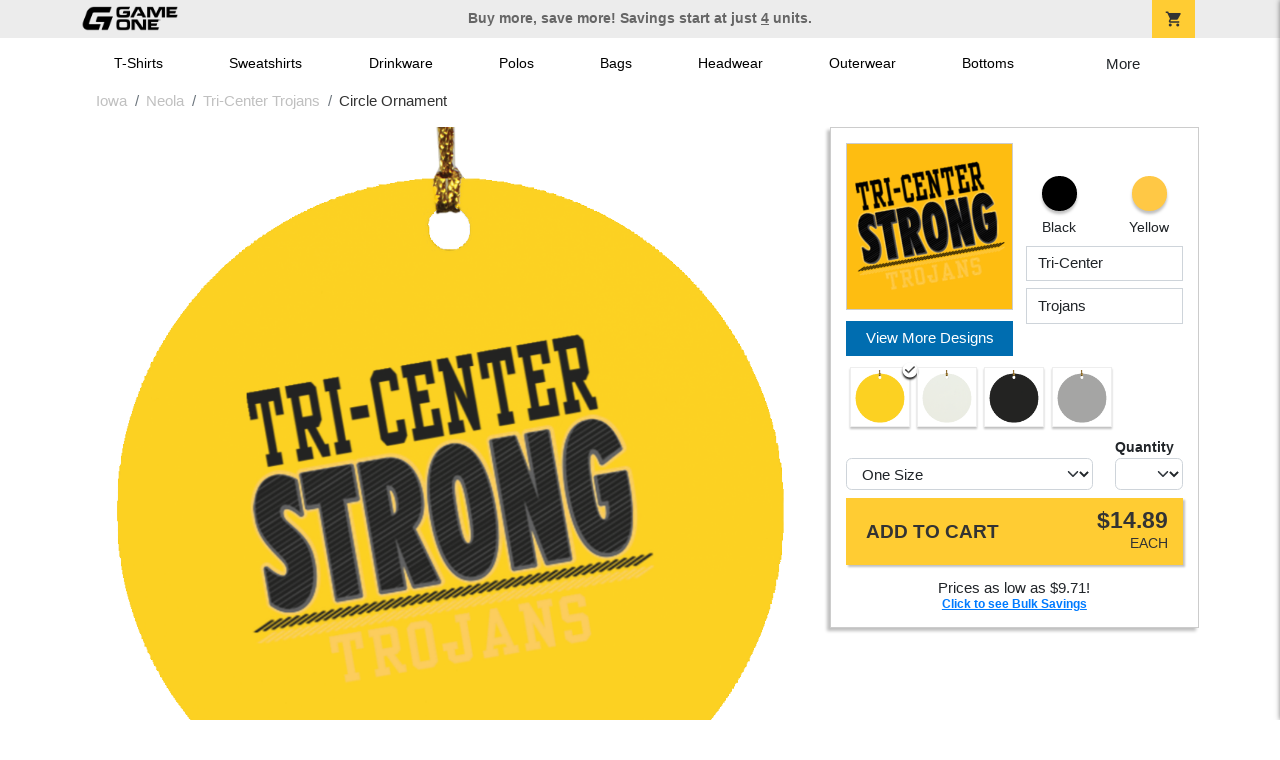

--- FILE ---
content_type: text/html; charset=utf-8
request_url: https://shop.game-one.com/iowa/neola/tri-center-trojans/product-1154?color_id=12118&top=Tri-Center&bottom=Trojans&design_id=76145
body_size: 10826
content:
<!DOCTYPE html>
<html prefix="og: http://ogp.me/ns#">

    
<head xmlns="http://www.w3.org/1999/xhtml">
	<meta charset="utf-8">
	<meta http-equiv="X-UA-Compatible" content="IE=edge">
	<meta name="viewport" content="width=device-width, initial-scale=1, maximum-scale=1, user-scalable=no" />
	<meta name="description" content="The Official Store for Game One!" />
	<meta property="og:title" content="Tri-Center Trojans Circle Ornament - Game One" />
    <meta property="og:type" content="website" />
    
	    <meta property="og:url" content="https://shop.game-one.com/iowa/neola/tri-center-trojans/product-1154" /> 
    <meta property="og:description" />
    
        <meta property="og:image" content="https://content.bespokelabs.co/DynamicImageHandler.ashx?pid=1154&ndz=1&tt=Tri-Center&bt=Trojans&yt=2026&did=76145&cp1=000000&cp2=FFC845&pset=4" />
        <meta property="og:image:width" content="385" />
        <meta property="og:image:height" content="385" />
    
         <meta name="msvalidate.01" content="E88417EF3813845F4913ECDD1A80DD8F" /> 
    <title>Tri-Center Trojans Circle Ornament - Game One</title>
   
         <link href="//content.bespokelabs.co/images/theme/Shared/cssv2/prod/common/toppage-bs5.css?v=011426" rel="stylesheet" />
			<link rel="canonical" href="https://shop.game-one.com/iowa/neola/tri-center-trojans/product-1154" />
  <!-- favicos -->
   
    <link rel="apple-touch-icon" sizes="180x180" href="//content.bespokelabs.co/images/theme/GameOne/favicos/apple-touch-icon.png">
<link rel="icon" type="image/png" sizes="32x32" href="//content.bespokelabs.co/images/theme/GameOne/favicos/favicon-32x32.png">
<link rel="icon" type="image/png" sizes="16x16" href="//content.bespokelabs.co/images/theme/GameOne/favicos/favicon-16x16.png">
<link rel="manifest" href="//content.bespokelabs.co/images/theme/GameOne/favicos/site.webmanifest">
<link rel="mask-icon" href="//content.bespokelabs.co/images/theme/GameOne/favicos/safari-pinned-tab.svg" color="#5bbad5">
<link rel="shortcut icon" href="//content.bespokelabs.co/images/theme/GameOne/favicos/favicon.ico">
<meta name="msapplication-TileColor" content="#ffffff">
<meta name="msapplication-config" content="//content.bespokelabs.co/images/theme/GameOne/favico//browserconfig.xml">
<meta name="theme-color" content="#ffffff">

    
    <script type="text/javascript">
        if (!Bespoke) var Bespoke = { }; 
        Bespoke.Designer = {}
        Bespoke.DesignerVariables = {
  "User": {
    "SessionId": "1uouqpl2fkslzoaiiilw3zp5",
    "CategoryId": "622a67658603ae4f44ae3754-622a6d8f8603ae4f44ae7829-622a6d8f8603ae4f44ae782a"
  },
  "Product": {
    "Name": "Circle Ornament",
    "ProductId": 1154,
    "FeaturedId": null,
    "ColorId": 0,
    "PrintColors": [
      {
        "Id": "696acaba9a04232bfe9ea0c8",
        "Name": "Yellow",
        "Hex": "#FFC845",
        "InStock": false,
        "Locked": false
      },
      {
        "Id": "61cc8e202c63a0f58fd58f34",
        "Name": "White",
        "Hex": "#EEEEEE",
        "InStock": false,
        "Locked": false
      },
      {
        "Id": "61cc8e202c63a0f58fd58f3e",
        "Name": "Pink",
        "Hex": "#FFC0CB",
        "InStock": false,
        "Locked": false
      },
      {
        "Id": "61cc8e212c63a0f58fd58f53",
        "Name": "Light Gray",
        "Hex": "#CED6D2",
        "InStock": false,
        "Locked": false
      },
      {
        "Id": "61cc8e212c63a0f58fd58f55",
        "Name": "Tan",
        "Hex": "#C8AE86",
        "InStock": false,
        "Locked": false
      },
      {
        "Id": "61cc8e212c63a0f58fd58f48",
        "Name": "Orange",
        "Hex": "#F47421",
        "InStock": false,
        "Locked": false
      },
      {
        "Id": "61cc8e202c63a0f58fd58f38",
        "Name": "Athletic Gold",
        "Hex": "#FEBD11",
        "InStock": false,
        "Locked": false
      },
      {
        "Id": "61cc8e212c63a0f58fd58f4f",
        "Name": "Columbia Blue",
        "Hex": "#2B80E0",
        "InStock": false,
        "Locked": false
      },
      {
        "Id": "61cc8e202c63a0f58fd58f42",
        "Name": "Dark Gray",
        "Hex": "#808285",
        "InStock": false,
        "Locked": false
      },
      {
        "Id": "61cc8e212c63a0f58fd58f58",
        "Name": "Yellow",
        "Hex": "#FFF200",
        "InStock": false,
        "Locked": false
      },
      {
        "Id": "61cc8e212c63a0f58fd58f56",
        "Name": "Teal",
        "Hex": "#05EBC9",
        "InStock": false,
        "Locked": false
      },
      {
        "Id": "61cc8e212c63a0f58fd58f57",
        "Name": "Turquoise",
        "Hex": "#09DDE8",
        "InStock": false,
        "Locked": false
      },
      {
        "Id": "61cc8e212c63a0f58fd58f4d",
        "Name": "Burnt Orange",
        "Hex": "#E75C01",
        "InStock": false,
        "Locked": false
      },
      {
        "Id": "61cc8e212c63a0f58fd58f4a",
        "Name": "Cardinal Red",
        "Hex": "#C41E3A",
        "InStock": false,
        "Locked": false
      },
      {
        "Id": "61cc8e212c63a0f58fd58f44",
        "Name": "Old Gold",
        "Hex": "#C29A1B",
        "InStock": false,
        "Locked": false
      },
      {
        "Id": "61cc8e202c63a0f58fd58f30",
        "Name": "Red",
        "Hex": "#DE001C",
        "InStock": false,
        "Locked": false
      },
      {
        "Id": "61cc8e212c63a0f58fd58f51",
        "Name": "Kelly",
        "Hex": "#05B25A",
        "InStock": false,
        "Locked": false
      },
      {
        "Id": "61cc8e202c63a0f58fd58f3a",
        "Name": "Royal",
        "Hex": "#003FAD",
        "InStock": false,
        "Locked": false
      },
      {
        "Id": "61cc8e202c63a0f58fd58f40",
        "Name": "Purple",
        "Hex": "#5A2E77",
        "InStock": false,
        "Locked": false
      },
      {
        "Id": "61cc8e212c63a0f58fd58f4c",
        "Name": "Brown",
        "Hex": "#693A20",
        "InStock": false,
        "Locked": false
      },
      {
        "Id": "61cc8e212c63a0f58fd58f46",
        "Name": "Maroon",
        "Hex": "#690505",
        "InStock": false,
        "Locked": false
      },
      {
        "Id": "61cc8e202c63a0f58fd58f3c",
        "Name": "Forest",
        "Hex": "#0D4C2E",
        "InStock": false,
        "Locked": false
      },
      {
        "Id": "61cc8e202c63a0f58fd58f32",
        "Name": "Navy",
        "Hex": "#181C33",
        "InStock": false,
        "Locked": false
      },
      {
        "Id": "61cc8e202c63a0f58fd58f36",
        "Name": "Black",
        "Hex": "#000000",
        "InStock": false,
        "Locked": false
      }
    ],
    "Sizes": [
      {
        "Sku": 54890,
        "Name": "",
        "Abbrev": "One Size",
        "Price": 14.89
      }
    ],
    "Colors": [
      {
        "Id": "12108",
        "Name": "Athletic Gold",
        "Hex": "#FEBD11",
        "Image": "//content.bespokelabs.co/images/colorselection/gold.jpg",
        "InStock": true,
        "Locked": false,
        "Images": [
          {
            "LocationId": 1,
            "Type": "dynamic",
            "Url": "{di}?width={w}&height={h}&did={did}&logo={logo}&pid=1154&cid=12108&view=1&ndz=1"
          }
        ]
      },
      {
        "Id": "12087",
        "Name": "White",
        "Hex": "#EEEEEE",
        "Image": "//content.bespokelabs.co/images/colorselection/white.jpg",
        "InStock": true,
        "Locked": false,
        "Images": [
          {
            "LocationId": 1,
            "Type": "dynamic",
            "Url": "{di}?width={w}&height={h}&did={did}&logo={logo}&pid=1154&cid=12087&view=1&ndz=1"
          }
        ]
      },
      {
        "Id": "12109",
        "Name": "Black",
        "Hex": "#000000",
        "Image": "//content.bespokelabs.co/images/colorselection/black.jpg",
        "InStock": true,
        "Locked": false,
        "Images": [
          {
            "LocationId": 1,
            "Type": "dynamic",
            "Url": "{di}?width={w}&height={h}&did={did}&logo={logo}&pid=1154&cid=12109&view=1&ndz=1"
          }
        ]
      },
      {
        "Id": "12114",
        "Name": "Gray",
        "Hex": "#808285",
        "Image": "//content.bespokelabs.co/images/colorselection/gray.jpg",
        "InStock": true,
        "Locked": false,
        "Images": [
          {
            "LocationId": 1,
            "Type": "dynamic",
            "Url": "{di}?width={w}&height={h}&did={did}&logo={logo}&pid=1154&cid=12114&view=1&ndz=1"
          }
        ]
      }
    ],
    "PrintLocations": [
      {
        "Id": 1,
        "Name": "Front",
        "Image": "//content.bespokelabs.co/DynamicImageHandler.ashx?view=1&pid=1154&cid={productColor}&did={designId}&tt={tt}&bt={bt}&highres=1&ndz=1&cp1={designColor1}&cp2={designColor2}&yt={year}&pset={preset}&tn={name}&tm={number}",
        "DesignColor1": {
          "Id": "61cc8e202c63a0f58fd58f36",
          "Name": "Black",
          "Hex": "#000000",
          "InStock": false,
          "Locked": false
        },
        "DesignColor2": {
          "Id": "696acaba9a04232bfe9ea0c8",
          "Name": "Yellow",
          "Hex": "#FFC845",
          "InStock": false,
          "Locked": false
        },
        "Presets": [
          {
            "Id": 4,
            "Name": "Default"
          }
        ]
      }
    ],
    "Filters": [
      "category/home-office",
      "style/seasonal",
      "location/front"
    ],
    "QuantityDiscounts": [
      {
        "Low": 1,
        "High": 3,
        "Discount": 0.0,
        "PricePer": 14.89
      },
      {
        "Low": 4,
        "High": 9,
        "Discount": 0.08,
        "PricePer": 13.85
      },
      {
        "Low": 10,
        "High": 23,
        "Discount": 0.15,
        "PricePer": 12.95
      },
      {
        "Low": 24,
        "High": 47,
        "Discount": 0.25,
        "PricePer": 11.65
      },
      {
        "Low": 48,
        "High": 71,
        "Discount": 0.3,
        "PricePer": 11.00
      },
      {
        "Low": 72,
        "High": 143,
        "Discount": 0.35,
        "PricePer": 10.36
      },
      {
        "Low": 144,
        "High": 2147483647,
        "Discount": 0.4,
        "PricePer": 9.71
      }
    ],
    "Pricing": {
      "Base": 14.89,
      "Addon": 6.95
    },
    "SizeChart": "//content.bespokelabs.co/images/sizecharts/trimmed/"
  },
  "Design": {
    "Id": 76145,
    "Name": null,
    "Logo": null,
    "Colors": 2,
    "Filters": [
      "location/front",
      "decoration/digital"
    ],
    "TextElements": [
      {
        "Description": "Top Text",
        "Field": "Top",
        "MaxCharacters": 0,
        "Editable": true
      },
      {
        "Description": "Bottom Text",
        "Field": "Bottom",
        "MaxCharacters": 0,
        "Editable": true
      }
    ]
  },
  "BackDesign": {
    "Id": 0,
    "Name": null,
    "Logo": null,
    "Colors": 0,
    "Filters": [],
    "TextElements": []
  },
  "ShopId": null,
  "Text": [
    {
      "Key": "Top",
      "Value": "Tri-Center"
    },
    {
      "Key": "Bottom",
      "Value": "Trojans"
    },
    {
      "Key": "Abbr",
      "Value": " "
    }
  ],
  "Collections": {
    "front": [
      {
        "label": "Best Selling",
        "url": "/api/designs?Categories=622a67658603ae4f44ae3754,622a6d8f8603ae4f44ae7829,622a6d8f8603ae4f44ae782a&Filters=location/front",
        "active": false
      },
      {
        "label": "Templates",
        "url": "/api/designs?Categories=622a67658603ae4f44ae3754,622a6d8f8603ae4f44ae7829,622a6d8f8603ae4f44ae782a&Designs=designs/generic&Filters=location/front",
        "active": false
      },
      {
        "label": "Band",
        "url": "/api/designs?Categories=622a67658603ae4f44ae3754,622a6d8f8603ae4f44ae7829,622a6d8f8603ae4f44ae782a&Designs=activity/band&Filters=location/front",
        "active": false
      },
      {
        "label": "Baseball",
        "url": "/api/designs?Categories=622a67658603ae4f44ae3754,622a6d8f8603ae4f44ae7829,622a6d8f8603ae4f44ae782a&Designs=activity/baseball&Filters=location/front",
        "active": false
      },
      {
        "label": "Basketball",
        "url": "/api/designs?Categories=622a67658603ae4f44ae3754,622a6d8f8603ae4f44ae7829,622a6d8f8603ae4f44ae782a&Designs=activity/basketball&Filters=location/front",
        "active": false
      },
      {
        "label": "Cheerleading",
        "url": "/api/designs?Categories=622a67658603ae4f44ae3754,622a6d8f8603ae4f44ae7829,622a6d8f8603ae4f44ae782a&Designs=activity/cheerleading&Filters=location/front",
        "active": false
      },
      {
        "label": "Cross Country",
        "url": "/api/designs?Categories=622a67658603ae4f44ae3754,622a6d8f8603ae4f44ae7829,622a6d8f8603ae4f44ae782a&Designs=activity/cross-country&Filters=location/front",
        "active": false
      },
      {
        "label": "Football",
        "url": "/api/designs?Categories=622a67658603ae4f44ae3754,622a6d8f8603ae4f44ae7829,622a6d8f8603ae4f44ae782a&Designs=activity/football&Filters=location/front",
        "active": false
      },
      {
        "label": "Golf",
        "url": "/api/designs?Categories=622a67658603ae4f44ae3754,622a6d8f8603ae4f44ae7829,622a6d8f8603ae4f44ae782a&Designs=activity/golf&Filters=location/front",
        "active": false
      },
      {
        "label": "Lacrosse",
        "url": "/api/designs?Categories=622a67658603ae4f44ae3754,622a6d8f8603ae4f44ae7829,622a6d8f8603ae4f44ae782a&Designs=activity/lacrosse&Filters=location/front",
        "active": false
      },
      {
        "label": "Soccer",
        "url": "/api/designs?Categories=622a67658603ae4f44ae3754,622a6d8f8603ae4f44ae7829,622a6d8f8603ae4f44ae782a&Designs=activity/soccer&Filters=location/front",
        "active": false
      },
      {
        "label": "Softball",
        "url": "/api/designs?Categories=622a67658603ae4f44ae3754,622a6d8f8603ae4f44ae7829,622a6d8f8603ae4f44ae782a&Designs=activity/softball&Filters=location/front",
        "active": false
      },
      {
        "label": "Swimming",
        "url": "/api/designs?Categories=622a67658603ae4f44ae3754,622a6d8f8603ae4f44ae7829,622a6d8f8603ae4f44ae782a&Designs=activity/swimming&Filters=location/front",
        "active": false
      },
      {
        "label": "Tennis",
        "url": "/api/designs?Categories=622a67658603ae4f44ae3754,622a6d8f8603ae4f44ae7829,622a6d8f8603ae4f44ae782a&Designs=activity/tennis&Filters=location/front",
        "active": false
      },
      {
        "label": "Track & Field",
        "url": "/api/designs?Categories=622a67658603ae4f44ae3754,622a6d8f8603ae4f44ae7829,622a6d8f8603ae4f44ae782a&Designs=activity/track--field&Filters=location/front",
        "active": false
      },
      {
        "label": "Volleyball",
        "url": "/api/designs?Categories=622a67658603ae4f44ae3754,622a6d8f8603ae4f44ae7829,622a6d8f8603ae4f44ae782a&Designs=activity/volleyball&Filters=location/front",
        "active": false
      },
      {
        "label": "Wrestling",
        "url": "/api/designs?Categories=622a67658603ae4f44ae3754,622a6d8f8603ae4f44ae7829,622a6d8f8603ae4f44ae782a&Designs=activity/wrestling&Filters=location/front",
        "active": false
      }
    ],
    "back": [
      {
        "label": "",
        "url": "/api/designs?Categories=622a67658603ae4f44ae3754,622a6d8f8603ae4f44ae7829,622a6d8f8603ae4f44ae782a&Filters=location/back",
        "active": false
      }
    ]
  },
  "Configuration": {
    "FrontDesign": true,
    "BackDesign": false,
    "ProductColor": true,
    "SizeAndQuantity": true,
    "Size": true,
    "AllowUploads": false,
    "CategoryType": "none",
    "DesignGallery": true,
    "DisplayBulk": true
  }
}
    </script>
    <script async src="https://www.googleoptimize.com/optimize.js?id=GTM-N59QVM8"></script>



        <style type="text/css">
            .btn-secondaction, .btn-secondaction:hover, .search-btn, .search-btn:hover, .btn-search, .btn-search:hover,
            :not(.btn-check)+.btn:hover, #thank-you :not(.btn-check)+.spirit-button:hover, .btn:first-child:hover, #thank-you .spirit-button:first-child:hover 
            { 
                background-color: #006DB0;
                color: white;
            }
            .btn-secondaction-outline, .btn-secondaction-outline:hover { 
                border-color: #006DB0;
                color: #006DB0;
            }
            a.secondary-link, .footer.dark-bg a.secondary-link { 
                color: #006DB0; 
            }
            .widget-header 
            {
                border-color: #006DB0;
            }
            #btdzn .btdzn-design-picker ul li.active { 
                outline: 2px solid #006DB0 !important;
            }
        </style>
    <!-- Global Site Tag (gtag.js) - Google Analytics -->
<script async src="https://www.googletagmanager.com/gtag/js?id=G-XHT7LQSNQK"></script>
<script>
    var gtagOptsObj = {
          cookie_flags: 'max-age=7200;secure;samesite=none;'
    };  // deache 5-16-2019 2331
  window.dataLayer = window.dataLayer || [];
  function gtag(){dataLayer.push(arguments);}
  gtag('js', new Date());

  gtag('config', 'G-XHT7LQSNQK', gtagOptsObj);
</script>
         <link href="https://fonts.googleapis.com/css2??family=Open+Sans:ital,wght@0,400;1,400;1,800&amp;family=Saira+Condensed:wght@900&amp;family=Material+Icons&display=swap" rel="stylesheet">
               <script src="//content.bespokelabs.co/images/theme/Shared/js/prod/bs-index-prod.js?v=01072026" type="module"></script>  
</head>


<body class="GameOne RenderProduct">
    
	<div class="top-row">
	    <div class="container">
			<div class="row mx-0 justify-content-between align-items-center text-center">
        <div class="col text-left">
            <a href="/">
                        <img class="top-row-logo" src='//content.bespokelabs.co/images/theme/GameOne/images/gameone-logo-2025.png' />
            </a>
        </div>
		 <div class="col text-center d-md-block d-none fw-bold">
          Buy more, save more! Savings start at just <u>4</u> units.
        </div>
				<div class="col text-right">
          <a href="javascript:slideoverToggle('cart', 'Loading your cart')" class="topbar-cart">
            <i class="material-icons">shopping_cart</i>
             <div class="cart-item-count d-none" id="cart-item-count">
                <div>
                </div>
            </div>
          </a>
          <a href="#" id="mobile-navbar-toggler" type="button" data-bs-toggle="collapse" data-bs-target="#navbarSupportedContent" aria-controls="navbarSupportedContent" aria-expanded="false" aria-label="Toggle navigation" class="topbar-hamburger d-md-none navbar-toggler">
            <i class="material-icons">menu</i>
          </a>
				</div>
				
		</div>
		</div>
	</div>
	
    
	<div id="body-content">
	         <slideover so-name="cart" load-url="/cart" v-bind:right="true" v-bind:left="false" ></slideover>
	         <password-modal 
                v-bind:show="false" 
                header-text="This Shop Requires A Password" 
                inner-text="Enter Shop Code" 
                submit-text="Submit"
	         ></password-modal>
<privacy-modal></privacy-modal>

	    <div class="container" id="navbarSupportedContent">
<nav class="navbar navbar-expand-md link-bar" id="layout-nav">

    <div class="container justify-content-center">
        <div class="collapse navbar-collapse">
            <div class="desktop-nav-wrapper">
                <ul class="navbar-nav big-nav" id="layout-main-nav">
                  
                    <li class="d-sm-none navbar-search white">
                        <autocomplete></autocomplete>
                    </li>
                                    <li class="nav-item main-nav-link">
                        <a href="/iowa/neola/tri-center-trojans/t-shirts">T-Shirts</a>
                    </li>
                    <li class="nav-item main-nav-link">
                        <a href="/iowa/neola/tri-center-trojans/sweatshirts">Sweatshirts</a>
                    </li>
                    <li class="nav-item main-nav-link">
                        <a href="/iowa/neola/tri-center-trojans/drinkware">Drinkware</a>
                    </li>
                    <li class="nav-item main-nav-link">
                        <a href="/iowa/neola/tri-center-trojans/polos">Polos</a>
                    </li>
                    <li class="nav-item main-nav-link">
                        <a href="/iowa/neola/tri-center-trojans/bags">Bags</a>
                    </li>
                    <li class="nav-item main-nav-link">
                        <a href="/iowa/neola/tri-center-trojans/hats">Headwear</a>
                    </li>
                    <li class="nav-item main-nav-link">
                        <a href="/iowa/neola/tri-center-trojans/outerwear">Outerwear</a>
                    </li>
                    <li class="nav-item main-nav-link">
                        <a href="/iowa/neola/tri-center-trojans/bottoms">Bottoms</a>
                    </li>
                    <li class="nav-item main-nav-link">
                        <a href="/iowa/neola/tri-center-trojans/button-downs">Button Downs</a>
                    </li>
                    <li class="nav-item main-nav-link">
                        <a href="/iowa/neola/tri-center-trojans/home-office">Home & Office</a>
                    </li>
                    <li class="nav-item white spacer d-md-none"></li>

                    <li class="d-none nav-item">
                        <a href="/cart" class="nav-link btn action-btn">
                            <i class="material-icons">shopping_cart</i>
                            Your Cart
                            ($0.00)
                        </a>
                    </li>
                    <li class="nav-item dark d-md-none">
                        <a class="nav-link" href="/track-order">Track Order</a>
                    </li>
                    <li class="nav-item dark  d-md-none">
                        <a class="nav-link" href="/shipping">Shipping</a>
                    </li>
                    <li class="nav-item dark  d-md-none">
                        <a class="nav-link" href="/faq">FAQs</a>
                    </li>
                    <li class="nav-item dark  d-md-none">
                        <a class="nav-link" href="/contact">Contact Us</a>
                    </li>
                </ul>
                <div id="layout-nav-more" v-on:click="" class="d-none big-nav-more dropdown">
                    More
                    <div id="layout-more-dropdown-menu" class="dropdown-menu" aria-labelledby="dropdownMenuButton">
                    </div>
                </div>
            </div>
        </div>
    </div>
</nav>
</div>

	<div class="body-container  ">
	
                <div class="widget-container body-widget-container">
                    
<!-- WIDGET ROW -->
<div class='row'>
    <div class="col">
         <ol class="breadcrumb store-breadcrumbs" vocab="https://schema.org/" typeof="BreadcrumbList">

            <li class="breadcrumb-item" property="itemListElement" typeof="ListItem">
                        <a href="/iowa" property="item" typeof="WebPage">
                           <span property="name">Iowa</span>
                    </a>
                            <meta property="position"  content="1" >
             
            </li>
            <li class="breadcrumb-item" property="itemListElement" typeof="ListItem">
                        <a href="/iowa/neola" property="item" typeof="WebPage">
                           <span property="name">Neola</span>
                    </a>
                            <meta property="position"  content="2" >
             
            </li>
            <li class="breadcrumb-item" property="itemListElement" typeof="ListItem">
                        <a href="/iowa/neola/tri-center-trojans" property="item" typeof="WebPage">
                           <span property="name">Tri-Center Trojans</span>
                    </a>
                            <meta property="position"  content="3" >
             
            </li>
            <li class="breadcrumb-item" property="itemListElement" typeof="ListItem">
                        <a href="/iowa/neola/tri-center-trojans/product-1154" property="item" typeof="WebPage" style="pointer-events: none">
                           <span property="name">Circle Ornament</span>
                        </a>
                            <meta property="position"  content="4" >
             
            </li>
        </ol>
    </div>
</div>



                </div>
            

<div class="row align-items-center">
        <div class="col-12 designer-mobile-breadcrumb">
        <a href="https://shop.game-one.com/iowa/neola/tri-center-trojans" class="back-link">
            <i class="material-icons">arrow_back</i>
         Tri-Center Trojans
         </a>
    </div>
</div>
<designer v-bind:design-gallery="true" text-in-thumbnails="true" design-picker-enabled="true" design-picker-upload="true">
    
      <div class="row">
    <div class="col-12"> <div class="row desktop-dzn-row d-none d-md-flex" style="margin-top: 1rem;">
    <div class="col-12 col-md-6 col-xl-8">
      <div class="desktop-main-image loading row">
        <div class="desktop-gallery col-2 d-none d-md-block text-center"></div>
        <div id="dzn-vue-desktop-image" class="col" style="position: relative;">     
          <img src="//content.bespokelabs.co/DynamicImageHandler.ashx?pid=1154&amp;ndz=1&amp;tt=Tri-Center&amp;bt=Trojans&amp;yt=2026&amp;did=76145&amp;cp1=000000&amp;cp2=FFC845&amp;pset=4" class="w-100" />
          <!--v-if--><!--v-if--></div>


      </div>
    </div>
    <div class="col-12 col-md-6 col-xl-4" id="dzn-vue-desktop-rightpanel" style="padding-left: 0px;"><!--v-if--><div class="desktop-designer-panel dpm-overlaid dpm-nopanel">
        <div class="designer-placeholder-loading">
          <div>Loading... <i class="material-icons">hourglass_top</i></div>
        </div>
    </div>
    </div>
  </div>
  <div class="d-block d-md-none">
  <img src="//content.bespokelabs.co/DynamicImageHandler.ashx?pid=1154&amp;ndz=1&amp;tt=Tri-Center&amp;bt=Trojans&amp;yt=2026&amp;did=76145&amp;cp1=000000&amp;cp2=FFC845&amp;pset=4" class="w-100" style="position: relative; top: -1rem;" />
  <div class="row">
    <div class="col-12">
      <div class="designer-placeholder-loading mobile">
        <div>Loading... <i class="material-icons">hourglass_top</i></div>
      </div>
    </div>
  </div>
</div>
  </div>
</div>

</designer>

<div id="product-details-wrapper">
<div class="row align-items-center" id="product-details-header">
    <div class="col-12 product-title">
            <div class="">Tri-Center Trojans</div>
       <h1>Circle Ornament - SUBORNC</h1>
    </div>
</div>
<div  id="product-details-body">
    <div class="row" id="product-description">
        <div class="col-12 col-md-8 product-description-collapser closed">
            <div class="collapsible-clicker">Product Details<i class="material-icons">keyboard_arrow_right</i></div>
            <p>This classic circle ornament offers a timeless canvas for your designs. It ensures vibrant, lasting prints that add a personal touch to any holiday dcor.</p>
            <ul>
                    <li>Dimensions: 2.75&quot; tall, 1/8&quot; thick</li>
                                    <li>Lightweight at 0.5 oz for easy hanging</li>
                                    <li>Made from durable MDF with a high-gloss plastic finish</li>
                                    <li>Includes festive gold cord for hanging</li>
                                    <li>Printed edge to edge on one side with a white reverse side</li>
            </ul>
            <br/><br/><b>Production</b>
            <ul>
                <li>1-3 Business days for 11 or fewer units</li>
                <li>Up to 5 business days for 12 or more units</li>
                <li>Shipping is in addition to production time</li>
            </ul>
            
        </div>
         <div class="col-12 col-md-4 product-description-collapser open" id="bulk-savings-anchor">
            <div class="collapsible-clicker">Bulk Savings<i class="material-icons">keyboard_arrow_right</i></div>
            <p>Get automatic bulk saving discounts based on the total number of items in your cart - no matter the mix of products or designs</p>
            <table id="bulk-savings-details" class="table table-striped text-center border" style="margin-bottom: 0.25rem">
                <thead><tr><th>Quantity</th><th>Unit Price*</th></tr></thead>
                <tbody>
                        <tr>
                            <td>
                                1  - 3
                            </td>
                            <td>
                                $14.89
                            </td>
                        </tr>
                        <tr>
                            <td>
                                4  - 9
                            </td>
                            <td>
                                $13.85
                            </td>
                        </tr>
                        <tr>
                            <td>
                                10  - 23
                            </td>
                            <td>
                                $12.95
                            </td>
                        </tr>
                        <tr>
                            <td>
                                24  - 47
                            </td>
                            <td>
                                $11.65
                            </td>
                        </tr>
                        <tr>
                            <td>
                                48  - 71
                            </td>
                            <td>
                                $11.00
                            </td>
                        </tr>
                        <tr>
                            <td>
                                72  - 143
                            </td>
                            <td>
                                $10.36
                            </td>
                        </tr>
                        <tr>
                            <td>
                                144 +
                            </td>
                            <td>
                                $9.71
                            </td>
                        </tr>

                </tbody>
            </table>
            <sub>*Unit price includes one print location; add $6.95 for a second print location</sub>
        </div>

    </div>
</div>
</div>
<history-slider></history-slider>
<h5>Related Products</h5>
                <div class="widget-container footer-widget-container">
                    
<!-- WIDGET ROW -->
<div class='row'>
<div class="vue-product-slider-row w-100">
    <product-slider>
        <div class="vue-product-slider-row w-100 pre-load">
            <div class="product-slider w-100">
                <div class="arrow-btn left d-none d-lg-block"><i class="material-icons">chevron_left</i></div>
                <div class="arrow-btn right d-none d-lg-block"><i class="material-icons">chevron_right</i></div>
                <div class="col slides">
                    <div class="slide-me">
                        <a href="/iowa/neola/tri-center-trojans/product-1049?color_id=9959&amp;top=Tri-Center&amp;bottom=Trojans&amp;design_id=76199&amp;fc1=000000&amp;fc2=EEEEEE&amp;bc1=000000&amp;bc2=EEEEEE" class="product-slide pre-load v2 initial-slide">
                            <div class="product-image-container">
                                <div class="product-image" style="background-image: url('//content.bespokelabs.co/DynamicImageHandler.ashx?pid=1049&amp;cid=9959&amp;ndz=1&amp;tt=Tri-Center&amp;bt=Trojans&amp;yt=2026&amp;did=76199&amp;cp1=000000&amp;cp2=EEEEEE');"></div>
                            </div>
                            <div class="text">
                                <div class="price-box">
                                    <div class="price markdown">$17.95</div>
                                    <div class="markdown-price">$20.64</div>
                                </div>
                                <div class="name">Gildan Cotton Tee</div>
                            </div>
                        </a>
                        <a href="/iowa/neola/tri-center-trojans/product-541?color_id=4745&amp;top=Tri-Center&amp;bottom=Trojans&amp;design_id=81288&amp;fc1=FFC845&amp;fc2=000000&amp;bc1=FFC845&amp;bc2=000000" class="product-slide pre-load v2 initial-slide">
                            <div class="product-image-container">
                                <div class="product-image" style="background-image: url('//content.bespokelabs.co/DynamicImageHandler.ashx?pid=541&amp;cid=4745&amp;ndz=1&amp;tt=Tri-Center&amp;bt=Trojans&amp;yt=2026&amp;did=81288&amp;cp1=FFC845&amp;cp2=000000');"></div>
                            </div>
                            <div class="text">
                                <div class="price-box">
                                    <div class="price markdown">$33.95</div>
                                    <div class="markdown-price">$39.04</div>
                                </div>
                                <div class="name">Gildan Adult Hoodie</div>
                            </div>
                        </a>
                        <a href="/iowa/neola/tri-center-trojans/product-564?color_id=4996&amp;top=Tri-Center&amp;bottom=Trojans&amp;design_id=25476&amp;fc1=FFC845&amp;fc2=000000&amp;bc1=FFC845&amp;bc2=000000" class="product-slide pre-load v2 initial-slide">
                            <div class="product-image-container">
                                <div class="product-image" style="background-image: url('//content.bespokelabs.co/DynamicImageHandler.ashx?pid=564&amp;cid=4996&amp;ndz=1&amp;tt=Tri-Center&amp;bt=Trojans&amp;yt=2026&amp;did=25476&amp;cp1=FFC845&amp;cp2=000000');"></div>
                            </div>
                            <div class="text">
                                <div class="price-box">
                                    <div class="price markdown">$29.95</div>
                                    <div class="markdown-price">$34.44</div>
                                </div>
                                <div class="name">Gildan Adult Crewneck Sweatshirt</div>
                            </div>
                        </a>
                        <a href="/iowa/neola/tri-center-trojans/product-59?color_id=1136&amp;top=Tri-Center&amp;bottom=Trojans&amp;design_id=8561&amp;fc1=000000&amp;fc2=EEEEEE&amp;bc1=000000&amp;bc2=EEEEEE" class="product-slide pre-load v2 initial-slide">
                            <div class="product-image-container">
                                <div class="product-image" style="background-image: url('//content.bespokelabs.co/DynamicImageHandler.ashx?pid=59&amp;cid=1136&amp;ndz=1&amp;tt=Tri-Center&amp;bt=Trojans&amp;yt=2026&amp;did=8561&amp;cp1=000000&amp;cp2=EEEEEE');"></div>
                            </div>
                            <div class="text">
                                <div class="price-box">
                                    <div class="price markdown">$33.95</div>
                                    <div class="markdown-price">$39.04</div>
                                </div>
                                <div class="name">Gildan Kids Hoodie</div>
                            </div>
                        </a>
                        <a href="/iowa/neola/tri-center-trojans/product-1050?color_id=9979&amp;top=Tri-Center&amp;bottom=Trojans&amp;design_id=94908&amp;fc1=000000&amp;fc2=EEEEEE&amp;bc1=000000&amp;bc2=EEEEEE" class="product-slide pre-load v2 initial-slide">
                            <div class="product-image-container">
                                <div class="product-image" style="background-image: url('//content.bespokelabs.co/DynamicImageHandler.ashx?pid=1050&amp;cid=9979&amp;ndz=1&amp;tt=Tri-Center&amp;bt=Trojans&amp;yt=2026&amp;did=94908&amp;cp1=000000&amp;cp2=EEEEEE');"></div>
                            </div>
                            <div class="text">
                                <div class="price-box">
                                    <div class="price markdown">$17.95</div>
                                    <div class="markdown-price">$20.64</div>
                                </div>
                                <div class="name">Gildan Kids Cotton Tee</div>
                            </div>
                        </a>
                        <a href="/iowa/neola/tri-center-trojans/product-1062?color_id=13403&amp;top=Tri-Center&amp;bottom=Trojans&amp;design_id=76221&amp;fc1=FFC845&amp;fc2=000000&amp;bc1=FFC845&amp;bc2=000000" class="product-slide pre-load v2 initial-slide">
                            <div class="product-image-container">
                                <div class="product-image" style="background-image: url('//content.bespokelabs.co/DynamicImageHandler.ashx?pid=1062&amp;cid=13403&amp;ndz=1&amp;tt=Tri-Center&amp;bt=Trojans&amp;yt=2026&amp;did=76221&amp;cp1=FFC845&amp;cp2=000000');"></div>
                            </div>
                            <div class="text">
                                <div class="price-box">
                                    <div class="price markdown">$24.95</div>
                                    <div class="markdown-price">$28.69</div>
                                </div>
                                <div class="name">Gildan Adult Long Sleeve Tee</div>
                            </div>
                        </a>
                        <a href="/iowa/neola/tri-center-trojans/product-1545?color_id=16221&amp;top=Tri-Center&amp;bottom=Trojans&amp;design_id=80630&amp;fc1=000000&amp;fc2=FFC845&amp;bc1=000000&amp;bc2=FFC845" class="product-slide pre-load v2 initial-slide">
                            <div class="product-image-container">
                                <div class="product-image" style="background-image: url('//content.bespokelabs.co/DynamicImageHandler.ashx?pid=1545&amp;cid=16221&amp;ndz=1&amp;tt=Tri-Center&amp;bt=Trojans&amp;yt=2026&amp;did=80630&amp;cp1=000000&amp;cp2=FFC845');"></div>
                            </div>
                            <div class="text">
                                <div class="price-box">
                                    <div class="price markdown">$35.95</div>
                                    <div class="markdown-price">$41.34</div>
                                </div>
                                <div class="name">Lane Seven Unisex Premium Hoodie</div>
                            </div>
                        </a>
                        <a href="/iowa/neola/tri-center-trojans/product-1375?color_id=14176&amp;top=Tri-Center&amp;bottom=Trojans&amp;design_id=90413&amp;fc1=FFC845&amp;fc2=000000&amp;bc1=FFC845&amp;bc2=000000" class="product-slide pre-load v2 initial-slide">
                            <div class="product-image-container">
                                <div class="product-image" style="background-image: url('//content.bespokelabs.co/DynamicImageHandler.ashx?pid=1375&amp;cid=14176&amp;ndz=1&amp;tt=Tri-Center&amp;bt=Trojans&amp;yt=2026&amp;did=90413&amp;cp1=FFC845&amp;cp2=000000');"></div>
                            </div>
                            <div class="text">
                                <div class="price-box">
                                    <div class="price markdown">$41.95</div>
                                    <div class="markdown-price">$48.24</div>
                                </div>
                                <div class="name">Gildan Adult Full Zip Hoodie</div>
                            </div>
                        </a>
                        <a href="/iowa/neola/tri-center-trojans/product-952?color_id=9396&amp;top=Tri-Center&amp;bottom=Trojans&amp;design_id=79806&amp;fc1=000000&amp;fc2=EEEEEE&amp;bc1=000000&amp;bc2=EEEEEE" class="product-slide pre-load v2 initial-slide">
                            <div class="product-image-container">
                                <div class="product-image" style="background-image: url('//content.bespokelabs.co/DynamicImageHandler.ashx?pid=952&amp;cid=9396&amp;ndz=1&amp;tt=Tri-Center&amp;bt=Trojans&amp;yt=2026&amp;did=79806&amp;cp1=000000&amp;cp2=EEEEEE');"></div>
                            </div>
                            <div class="text">
                                <div class="price-box">
                                    <div class="price markdown">$22.95</div>
                                    <div class="markdown-price">$26.39</div>
                                </div>
                                <div class="name">Bella+Canvas Adult Short Sleeve Tee</div>
                            </div>
                        </a>
                        <a href="/iowa/neola/tri-center-trojans/product-737?color_id=9887&amp;top=Tri-Center&amp;bottom=Trojans&amp;design_id=76183&amp;fc1=000000&amp;fc2=FFC845&amp;bc1=000000&amp;bc2=FFC845" class="product-slide pre-load v2 initial-slide">
                            <div class="product-image-container">
                                <div class="product-image" style="background-image: url('//content.bespokelabs.co/DynamicImageHandler.ashx?pid=737&amp;cid=9887&amp;ndz=1&amp;tt=Tri-Center&amp;bt=Trojans&amp;yt=2026&amp;did=76183&amp;cp1=000000&amp;cp2=FFC845');"></div>
                            </div>
                            <div class="text">
                                <div class="price-box">
                                    <div class="price markdown">$32.95</div>
                                    <div class="markdown-price">$37.89</div>
                                </div>
                                <div class="name">Sport-Tek Mens Colorblock Long Sleeve Tee</div>
                            </div>
                        </a>
                    </div>
                </div>
            </div>
        </div>
        <product-slide mpid="1049-9957-75989" src="//content.bespokelabs.co/DynamicImageHandler.ashx?pid=1049&amp;cid=9957&amp;ndz=1&amp;tt=Tri-Center&amp;bt=Trojans&amp;yt=2026&amp;did=75989&amp;cp1=FFC845&amp;cp2=000000" href="/iowa/neola/tri-center-trojans/product-1049?color_id=9957&amp;top=Tri-Center&amp;bottom=Trojans&amp;design_id=75989&amp;fc1=FFC845&amp;fc2=000000&amp;bc1=FFC845&amp;bc2=000000" price="$17.95"
            markdown-price="$20.64" name="Gildan Cotton Tee"></product-slide>
        <product-slide mpid="541-4754-76198" src="//content.bespokelabs.co/DynamicImageHandler.ashx?pid=541&amp;cid=4754&amp;ndz=1&amp;tt=Tri-Center&amp;bt=Trojans&amp;yt=2026&amp;did=76198&amp;cp1=000000&amp;cp2=EEEEEE" href="/iowa/neola/tri-center-trojans/product-541?color_id=4754&amp;top=Tri-Center&amp;bottom=Trojans&amp;design_id=76198&amp;fc1=000000&amp;fc2=EEEEEE&amp;bc1=000000&amp;bc2=EEEEEE" price="$33.95"
            markdown-price="$39.04" name="Gildan Adult Hoodie"></product-slide>
        <product-slide mpid="564-4996-80188" src="//content.bespokelabs.co/DynamicImageHandler.ashx?pid=564&amp;cid=4996&amp;ndz=1&amp;tt=Tri-Center&amp;bt=Trojans&amp;yt=2026&amp;did=80188&amp;cp1=FFC845&amp;cp2=000000" href="/iowa/neola/tri-center-trojans/product-564?color_id=4996&amp;top=Tri-Center&amp;bottom=Trojans&amp;design_id=80188&amp;fc1=FFC845&amp;fc2=000000&amp;bc1=FFC845&amp;bc2=000000" price="$29.95"
            markdown-price="$34.44" name="Gildan Adult Crewneck Sweatshirt"></product-slide>
        <product-slide mpid="59-9358-76667" src="//content.bespokelabs.co/DynamicImageHandler.ashx?pid=59&amp;cid=9358&amp;ndz=1&amp;tt=Tri-Center&amp;bt=Trojans&amp;yt=2026&amp;did=76667&amp;cp1=FFC845&amp;cp2=000000" href="/iowa/neola/tri-center-trojans/product-59?color_id=9358&amp;top=Tri-Center&amp;bottom=Trojans&amp;design_id=76667&amp;fc1=FFC845&amp;fc2=000000&amp;bc1=FFC845&amp;bc2=000000" price="$33.95"
            markdown-price="$39.04" name="Gildan Kids Hoodie"></product-slide>
        <product-slide mpid="1050-9981-2098" src="//content.bespokelabs.co/DynamicImageHandler.ashx?pid=1050&amp;cid=9981&amp;ndz=1&amp;tt=Tri-Center&amp;bt=Trojans&amp;yt=2026&amp;did=2098&amp;cp1=FFC845&amp;cp2=000000" href="/iowa/neola/tri-center-trojans/product-1050?color_id=9981&amp;top=Tri-Center&amp;bottom=Trojans&amp;design_id=2098&amp;fc1=FFC845&amp;fc2=000000&amp;bc1=FFC845&amp;bc2=000000" price="$17.95"
            markdown-price="$20.64" name="Gildan Kids Cotton Tee"></product-slide>
        <product-slide mpid="1062-10148-79746" src="//content.bespokelabs.co/DynamicImageHandler.ashx?pid=1062&amp;cid=10148&amp;ndz=1&amp;tt=Tri-Center&amp;bt=Trojans&amp;yt=2026&amp;did=79746&amp;cp1=000000&amp;cp2=EEEEEE" href="/iowa/neola/tri-center-trojans/product-1062?color_id=10148&amp;top=Tri-Center&amp;bottom=Trojans&amp;design_id=79746&amp;fc1=000000&amp;fc2=EEEEEE&amp;bc1=000000&amp;bc2=EEEEEE" price="$24.95"
            markdown-price="$28.69" name="Gildan Adult Long Sleeve Tee"></product-slide>
        <product-slide mpid="1545-16213-59" src="//content.bespokelabs.co/DynamicImageHandler.ashx?pid=1545&amp;cid=16213&amp;ndz=1&amp;tt=Tri-Center&amp;bt=Trojans&amp;yt=2026&amp;did=59&amp;cp1=EEEEEE&amp;cp2=FFC845" href="/iowa/neola/tri-center-trojans/product-1545?color_id=16213&amp;top=Tri-Center&amp;bottom=Trojans&amp;design_id=59&amp;fc1=EEEEEE&amp;fc2=FFC845&amp;bc1=EEEEEE&amp;bc2=FFC845" price="$35.95"
            markdown-price="$41.34" name="Lane Seven Unisex Premium Hoodie"></product-slide>
        <product-slide mpid="1375-14176-80677" src="//content.bespokelabs.co/DynamicImageHandler.ashx?pid=1375&amp;cid=14176&amp;ndz=1&amp;tt=Tri-Center&amp;bt=Trojans&amp;yt=2026&amp;did=80677&amp;cp1=FFC845&amp;cp2=000000" href="/iowa/neola/tri-center-trojans/product-1375?color_id=14176&amp;top=Tri-Center&amp;bottom=Trojans&amp;design_id=80677&amp;fc1=FFC845&amp;fc2=000000&amp;bc1=FFC845&amp;bc2=000000" price="$41.95"
            markdown-price="$48.24" name="Gildan Adult Full Zip Hoodie"></product-slide>
        <product-slide mpid="952-9396-76642" src="//content.bespokelabs.co/DynamicImageHandler.ashx?pid=952&amp;cid=9396&amp;ndz=1&amp;tt=Tri-Center&amp;bt=Trojans&amp;yt=2026&amp;did=76642&amp;cp1=000000&amp;cp2=EEEEEE" href="/iowa/neola/tri-center-trojans/product-952?color_id=9396&amp;top=Tri-Center&amp;bottom=Trojans&amp;design_id=76642&amp;fc1=000000&amp;fc2=EEEEEE&amp;bc1=000000&amp;bc2=EEEEEE" price="$22.95"
            markdown-price="$26.39" name="Bella+Canvas Adult Short Sleeve Tee"></product-slide>
        <product-slide mpid="737-9887-79812" src="//content.bespokelabs.co/DynamicImageHandler.ashx?pid=737&amp;cid=9887&amp;ndz=1&amp;tt=Tri-Center&amp;bt=Trojans&amp;yt=2026&amp;did=79812&amp;cp1=000000&amp;cp2=FFC845" href="/iowa/neola/tri-center-trojans/product-737?color_id=9887&amp;top=Tri-Center&amp;bottom=Trojans&amp;design_id=79812&amp;fc1=000000&amp;fc2=FFC845&amp;bc1=000000&amp;bc2=FFC845" price="$32.95"
            markdown-price="$37.89" name="Sport-Tek Mens Colorblock Long Sleeve Tee"></product-slide>
    </product-slider>
</div></div>



                </div>
	</div>
	</div>
	<footer>
	    <div class="email-footer medium-dark-bg">
	        <div class="container">
	            <div class="row justify-content-center">
	        	<div class="col-12 col-md-6 col-lg-4">
						<div class="footer-header">Sign up for the latest news</div>
						Stay updated on sales, new items, and more!
						
				</div>
				<div class="col-12 col-md-6 col-lg-4">
						<form class="form-inline mt-1" action="/subscribe" method="post" id="newsletter-form" >
						    <div class="input-group">
    							<label class="sr-only" for="email-newsletter-input">Email</label>
    							<input type="text" class="form-control" name="email-newsletter-input" id="email-newsletter-input" placeholder="E-mail Address"
    							/>
    							<button type="submit" class="btn btn-secondaction ">Submit</button>
							</div>
						</form>
						<div id="newsletter-success" class="d-none alert alert-success">
						    You're signed up! Check your email for a message from us!
						</div>
					</div>
					</div>
				</div>
	    </div>
		<div class="footer dark-bg">
			<div class="container">
				<div class="row">
					<div class="col-12  col-md-3 footer-collapse closed">
						<div class="footer-header collapsible-clicker">Contact Us
						    <i class="material-icons">keyboard_arrow_right</i>
						</div>
						<div class="footer-list">
						<div class=" bold" id="support-phone-number"></div>
						Mon - Fri <br /> 8am - 6pm ET<br />
						<div class="my-2">
							<a class="secondary-link" id="support-email" href="mailto:fansupport@game-one.com">fansupport@game-one.com</a><br />
							<a class="secondary-link" href="/contact">Online Contact Form</a>

						</div>
						</div>
					</div>
					<div class="col-12 col-md-3 footer-collapse closed">
						<div class="footer-header collapsible-clicker">Help <i class="material-icons">keyboard_arrow_right</i></div>
						<ul class="footer-list">
							<li><a href="/track-order">Track Order</a></li>
							<li><a href="/shipping">Shipping</a></li>
							<li><a href="/faq">FAQs</a></li>
						</ul>
					</div>
					<div class="col-12 col-md-3 footer-collapse closed">
					    <div class="footer-header collapsible-clicker">Legal <i class="material-icons">keyboard_arrow_right</i></div>
					    <ul class="footer-list">
					        <li><a href="/privacy-policy">Privacy Policy</a></li>
					        <li><a href="/legal">Terms of Service</a></li>
                            <li><a href="javascript:showPrivacyModal()">Do Not Sell or Share my Personal Information</a></li>
					    </ul>
					</div>
					<div class="col-12 col-md-3 footer-collapse closed">
						<div class="footer-header collapsible-clicker">Social <i class="material-icons">keyboard_arrow_right</i></div>
						<ul class="footer-list social-icons">
							    <li><a href="https://www.facebook.com/GameOneUSA">
							    <img width="20" height="20" src="//content.bespokelabs.co/images/theme/Shared/images/social/facebook-rz.png" />
							    Facebook</a></li>
							 							    <li><a href="https://www.instagram.com/GameOne_USA">
							    <img  width="20" height="20" src="//content.bespokelabs.co/images/theme/Shared/images/social/instagram-rz.png" />
							    Instagram</a></li>
							 							 							    <li><a href="https://twitter.com/GameOne_USA">
							    <img  width="20" height="20" src="//content.bespokelabs.co/images/theme/Shared/images/social/twitter-rz.png" />
							    Twitter</a></li>
							 						</ul>
					</div>
				
				</div>
			</div>
		</div>
	</footer>
	

        <img src="//centro.pixel.ad/iap/808d13d9507903ef" style="display:none;" />

   
<script
  src="https://code.jquery.com/jquery-3.5.1.min.js"
  integrity="sha256-9/aliU8dGd2tb6OSsuzixeV4y/faTqgFtohetphbbj0="
  crossorigin="anonymous"></script>
       <script src="//content.bespokelabs.co/images/theme/Shared/js/BespokeTrackerStub.js?v=082012019"></script>
               		<script src="https://cdn.jsdelivr.net/npm/@popperjs/core@2.11.7/dist/umd/popper.min.js"></script>
       		    <script src="//content.bespokelabs.co/images/theme/Shared/js/bootstrap-bs5.min.js"></script>
	        
		       		        <!-- <script src="//content.bespokelabs.co/images/theme/Mylocker/vue/build.stage.js"></script> -->

    <script type="text/javascript">
        
         $(document).ready(function () { 
            $('#mobile-navbar-toggler').click(function () {
                if ($('#mobile-navbar-toggler').attr('aria-expanded') == "false") { 
                    $('#mobile-navbar-toggler i').html('menu');
                } else { 

                                        $('#mobile-navbar-toggler i').html('close');

                }
            });
            $('.collapsible-clicker').on('click', function (el) { 
                var collapse = $(this).parent();
                if (collapse.hasClass('open')) collapse.removeClass('open').addClass('closed');
                else collapse.removeClass('closed').addClass('open');
            });
        });
      
       
      var fillMoreMenu = function (prefix) { 
            var nm = $('#' + prefix + 'more-dropdown-menu');
            if (nm.length < 1) return; 
            var navItems = $('#' + prefix + 'main-nav').find('.main-nav-link');
            var hid = false; 
            nm.html('');
            navItems.each(function (idx, el) { 
              var $el = $(el);
              if ($el.position().top != 0) { 
                nm.append($("<a>").addClass('dropdown-item').attr('href', $el.attr('href')).html($el.html()));
                hid = true; 
              }
            })
            if (hid) { $('#' + prefix + 'nav-more').removeClass('d-none'); }
            else { $('#' + prefix + 'nav-more').addClass('d-none'); } 
        }
        $(document).ready(function () { 
            fillMoreMenu('widget-');
            fillMoreMenu('layout-');
            moreNavSetup('widget-');
            moreNavSetup('layout-');
            $(window).resize(function () { fillMoreMenu('widget-'); fillMoreMenu('layout-');  });;


        });
        
        var moreNavSetup = function (prefix) { 
                $('#' + prefix + 'nav-more').on("click", function ()  { 
                  var nm = $('#' + prefix + 'more-dropdown-menu');
                  if (nm.length < 1) return; 
                  if (nm.hasClass('show')) { 
                    nm.removeClass('show'); 
                  } else { 
                    nm.html(''); 
                    fillMoreMenu(prefix); 
                    nm.addClass('show');
                  }
                }); 
            };
           
       
        $('#body-content').on('click', '.product-slide, .catalog-item', function (evt) { 
            var mpid = evt.currentTarget.attributes['data-mpid'].value;
            var listName = "Unknown";
            var ect = $(evt.currentTarget);
            if (ect.hasClass('catalog-item')) listName = "Catalog"; 
            if (ect.hasClass('product-slide')) listName = "Product Slider"; 
            tracker.dispatch('product_click', {'mpid':mpid, 'listName': listName});
            return true;  
         });
         $('#body-content').on('click', 'a[href="/checkout"]', function (evt) { 
             tracker.dispatchCheckout();
             return true;
         }); 
        $('#newsletter-form').submit(function () {
            $.post('/subscribe', {
                email: $('#email-newsletter-input').val()
            },                
            function (data) { 
                if (data.hasOwnProperty("result") && data.result == "failure") { 
                    $('#newsletter-success').removeClass("d-none").addClass("d-block").removeClass('alert-success').addClass('alert-danger').html(data.reason);
                } else if (data.hasOwnProperty("result") && data.result == "success"){ 
                    $('#email-newsletter-input').attr("disabled", "disabled");
                    $('#newsletter-success').removeClass("d-none").addClass("d-block").removeClass('alert-danger').addClass('alert-success').html("You're signed up! Check your email for a message from us!");
                } else { 
                    $('#newsletter-success').removeClass("d-none").addClass("d-block").removeClass('alert-success').addClass('alert-danger').html("Unknown error occurred");
                }
            },
            "json"
            ); 
            return false; 
        }); 
    </script>
    
        <img src="//tracker.bespoketechnologies.net/display/pixel?action=impression&site=62126e910cf94c09e55d258d&category=622a6d8f8603ae4f44ae782a&activity=&product=1154&design=76145" style="display: none;" />
</body>
	
   <script type="text/javascript" src="https://content.bespokelabs.co/images/theme/Shared/js/pixelManager/pixel-manager-built.js?v=07162025"></script>

<script type="text/javascript">
    var trackerData = {
  "Modules": [
    {
      "Name": "googleAnalytics",
      "Settings": [
        {
          "Key": "google_analytics",
          "Value": "G-XHT7LQSNQK"
        }
      ]
    },
    {
      "Name": "centroPixel",
      "Settings": [
        {
          "Key": "CentroAudienceId",
          "Value": "1405075"
        },
        {
          "Key": "CentroAudiencePixel",
          "Value": "808d13d9507903ef"
        }
      ]
    }
  ],
  "Events": [
    {
      "Action": "content_view",
      "Url": "/iowa/neola/tri-center-trojans/product-1154?color_id=12118&top=Tri-Center&bottom=Trojans&design_id=76145",
      "Data": null
    },
    {
      "Action": "product_view",
      "Url": "/iowa/neola/tri-center-trojans/product-1154?color_id=12118&top=Tri-Center&bottom=Trojans&design_id=76145",
      "Data": {
        "Product": {
          "ProductId": "1154-0-76145-622a6d8f8603ae4f44ae782a",
          "Name": "Circle Ornament",
          "Variant": "",
          "Price": 14.89
        }
      }
    }
  ],
  "Products": [
    {
      "ProductId": "1049-0-0",
      "Name": "Gildan Cotton Tee",
      "Variant": "",
      "Price": 20.64,
      "List": "Catalog",
      "Position": 1
    },
    {
      "ProductId": "541-0-0",
      "Name": "Gildan Adult Hoodie",
      "Variant": "",
      "Price": 39.04,
      "List": "Catalog",
      "Position": 2
    },
    {
      "ProductId": "564-0-0",
      "Name": "Gildan Adult Crewneck Sweatshirt",
      "Variant": "",
      "Price": 34.44,
      "List": "Catalog",
      "Position": 3
    },
    {
      "ProductId": "59-0-0",
      "Name": "Gildan Kids Hoodie",
      "Variant": "",
      "Price": 39.04,
      "List": "Catalog",
      "Position": 4
    },
    {
      "ProductId": "1050-0-0",
      "Name": "Gildan Kids Cotton Tee",
      "Variant": "",
      "Price": 20.64,
      "List": "Catalog",
      "Position": 5
    },
    {
      "ProductId": "1062-0-0",
      "Name": "Gildan Adult Long Sleeve Tee",
      "Variant": "",
      "Price": 28.69,
      "List": "Catalog",
      "Position": 6
    },
    {
      "ProductId": "1545-0-0",
      "Name": "Lane Seven Unisex Premium Hoodie",
      "Variant": "",
      "Price": 41.34,
      "List": "Catalog",
      "Position": 7
    },
    {
      "ProductId": "1375-0-0",
      "Name": "Gildan Adult Full Zip Hoodie",
      "Variant": "",
      "Price": 48.24,
      "List": "Catalog",
      "Position": 8
    },
    {
      "ProductId": "952-0-0",
      "Name": "Bella+Canvas Adult Short Sleeve Tee",
      "Variant": "",
      "Price": 26.39,
      "List": "Catalog",
      "Position": 9
    },
    {
      "ProductId": "737-0-0",
      "Name": "Sport-Tek Mens Colorblock Long Sleeve Tee",
      "Variant": "",
      "Price": 37.89,
      "List": "Catalog",
      "Position": 10
    },
    {
      "ProductId": "1142-0-0",
      "Name": "Holloway Mens Hoodie",
      "Variant": "",
      "Price": 56.29,
      "List": "Catalog",
      "Position": 11
    },
    {
      "ProductId": "1263-0-0",
      "Name": "Sport-Tek Mens Fleece Hoodie",
      "Variant": "",
      "Price": 53.99,
      "List": "Catalog",
      "Position": 12
    },
    {
      "ProductId": "703-0-0",
      "Name": "Sport-Tek Womens Fan Jersey",
      "Variant": "",
      "Price": 35.59,
      "List": "Catalog",
      "Position": 13
    },
    {
      "ProductId": "1240-0-0",
      "Name": "Port Authority Mens Fleece Hoodie",
      "Variant": "",
      "Price": 39.04,
      "List": "Catalog",
      "Position": 14
    },
    {
      "ProductId": "1054-0-0",
      "Name": "Gildan Womens Cotton Tee",
      "Variant": "",
      "Price": 25.24,
      "List": "Catalog",
      "Position": 15
    },
    {
      "ProductId": "1376-0-0",
      "Name": "Port Authority Mens Lined Jacket",
      "Variant": "",
      "Price": 66.64,
      "List": "Catalog",
      "Position": 16
    },
    {
      "ProductId": "1387-0-0",
      "Name": "Sport-Tek Mens Quarter Zip Pullover",
      "Variant": "",
      "Price": 37.89,
      "List": "Catalog",
      "Position": 17
    },
    {
      "ProductId": "1569-0-0",
      "Name": "Champion Mens Powerblend Hoodie",
      "Variant": "",
      "Price": 51.69,
      "List": "Catalog",
      "Position": 18
    },
    {
      "ProductId": "633-0-0",
      "Name": "Sport-Tek Mens Heather Contender Tee",
      "Variant": "",
      "Price": 32.14,
      "List": "Catalog",
      "Position": 19
    },
    {
      "ProductId": "1753-0-0",
      "Name": "Sport-Tek Mens Competitor Tee",
      "Variant": "",
      "Price": 27.54,
      "List": "Catalog",
      "Position": 20
    },
    {
      "ProductId": "1056-0-0",
      "Name": "Gildan Womens V-Neck Tee",
      "Variant": "",
      "Price": 26.39,
      "List": "Catalog",
      "Position": 21
    },
    {
      "ProductId": "1366-0-0",
      "Name": "Gildan Mens Jersey Polo",
      "Variant": "",
      "Price": 35.59,
      "List": "Catalog",
      "Position": 22
    },
    {
      "ProductId": "1382-0-0",
      "Name": "Sport-Tek Womens Jersey Lined Jacket",
      "Variant": "",
      "Price": 51.69,
      "List": "Catalog",
      "Position": 23
    },
    {
      "ProductId": "1045-0-0",
      "Name": "Gildan Mens Softstyle Tee",
      "Variant": "",
      "Price": 22.94,
      "List": "Catalog",
      "Position": 24
    },
    {
      "ProductId": "1049-9959-76199",
      "Name": "Gildan Cotton Tee",
      "Variant": "Gold",
      "Price": 20.64,
      "List": "Product Slider 1",
      "Position": 1
    },
    {
      "ProductId": "541-4745-81288",
      "Name": "Gildan Adult Hoodie",
      "Variant": "Dark Heather",
      "Price": 39.04,
      "List": "Product Slider 1",
      "Position": 2
    },
    {
      "ProductId": "564-4996-25476",
      "Name": "Gildan Adult Crewneck Sweatshirt",
      "Variant": "Dark Heather",
      "Price": 34.44,
      "List": "Product Slider 1",
      "Position": 3
    },
    {
      "ProductId": "59-1136-8561",
      "Name": "Gildan Kids Hoodie",
      "Variant": "Gold",
      "Price": 39.04,
      "List": "Product Slider 1",
      "Position": 4
    },
    {
      "ProductId": "1050-9979-94908",
      "Name": "Gildan Kids Cotton Tee",
      "Variant": "Gold",
      "Price": 20.64,
      "List": "Product Slider 1",
      "Position": 5
    },
    {
      "ProductId": "1062-13403-76221",
      "Name": "Gildan Adult Long Sleeve Tee",
      "Variant": "Dark Heather",
      "Price": 28.69,
      "List": "Product Slider 1",
      "Position": 6
    },
    {
      "ProductId": "1545-16221-80630",
      "Name": "Lane Seven Unisex Premium Hoodie",
      "Variant": "White",
      "Price": 41.34,
      "List": "Product Slider 1",
      "Position": 7
    },
    {
      "ProductId": "1375-14176-90413",
      "Name": "Gildan Adult Full Zip Hoodie",
      "Variant": "Dark Heather",
      "Price": 48.24,
      "List": "Product Slider 1",
      "Position": 8
    },
    {
      "ProductId": "952-9396-79806",
      "Name": "Bella+Canvas Adult Short Sleeve Tee",
      "Variant": "Gold",
      "Price": 26.39,
      "List": "Product Slider 1",
      "Position": 9
    },
    {
      "ProductId": "737-9887-76183",
      "Name": "Sport-Tek Mens Colorblock Long Sleeve Tee",
      "Variant": "Vintage Heather/White",
      "Price": 37.89,
      "List": "Product Slider 1",
      "Position": 10
    },
    {
      "ProductId": "1049-9957-75989",
      "Name": "Gildan Cotton Tee",
      "Variant": "Dark Heather",
      "Price": 20.64,
      "List": "Product Slider 2",
      "Position": 1
    },
    {
      "ProductId": "541-4754-76198",
      "Name": "Gildan Adult Hoodie",
      "Variant": "Gold",
      "Price": 39.04,
      "List": "Product Slider 2",
      "Position": 2
    },
    {
      "ProductId": "564-4996-80188",
      "Name": "Gildan Adult Crewneck Sweatshirt",
      "Variant": "Dark Heather",
      "Price": 34.44,
      "List": "Product Slider 2",
      "Position": 3
    },
    {
      "ProductId": "59-9358-76667",
      "Name": "Gildan Kids Hoodie",
      "Variant": "Dark Heather",
      "Price": 39.04,
      "List": "Product Slider 2",
      "Position": 4
    },
    {
      "ProductId": "1050-9981-2098",
      "Name": "Gildan Kids Cotton Tee",
      "Variant": "Dark Heather",
      "Price": 20.64,
      "List": "Product Slider 2",
      "Position": 5
    },
    {
      "ProductId": "1062-10148-79746",
      "Name": "Gildan Adult Long Sleeve Tee",
      "Variant": "Gold",
      "Price": 28.69,
      "List": "Product Slider 2",
      "Position": 6
    },
    {
      "ProductId": "1545-16213-59",
      "Name": "Lane Seven Unisex Premium Hoodie",
      "Variant": "Black",
      "Price": 41.34,
      "List": "Product Slider 2",
      "Position": 7
    },
    {
      "ProductId": "1375-14176-80677",
      "Name": "Gildan Adult Full Zip Hoodie",
      "Variant": "Dark Heather",
      "Price": 48.24,
      "List": "Product Slider 2",
      "Position": 8
    },
    {
      "ProductId": "952-9396-76642",
      "Name": "Bella+Canvas Adult Short Sleeve Tee",
      "Variant": "Gold",
      "Price": 26.39,
      "List": "Product Slider 2",
      "Position": 9
    },
    {
      "ProductId": "737-9887-79812",
      "Name": "Sport-Tek Mens Colorblock Long Sleeve Tee",
      "Variant": "Vintage Heather/White",
      "Price": 37.89,
      "List": "Product Slider 2",
      "Position": 10
    }
  ],
  "ProductLists": {
    "Catalog": 24,
    "Product Slider 1": 10,
    "Product Slider 2": 10
  },
  "TotalValue": 0.0,
  "TotalItems": 44
}; 
    var tracker = new pixelManager(window, trackerData);
   
    //tracker.dispatch('content_view', '/iowa/neola/tri-center-trojans/product-1154?color_id=12118&amp;top=Tri-Center&amp;bottom=Trojans&amp;design_id=76145');
</script>


    
<script type="application/ld+json">
{
  "@context": "http://schema.org/",
  "@type": "Product",
  "name": "Tri-Center Trojans Circle Ornament",
    "image": [
    "https://content.bespokelabs.co/DynamicImageHandler.ashx?pid=1154&ndz=1&tt=Tri-Center&bt=Trojans&yt=2026&did=76145&cp1=000000&cp2=FFC845&pset=4"
   ],
  "url" : "https://shop.game-one.com/iowa/neola/tri-center-trojans/product-1154",
  "description": "This classic circle ornament offers a timeless canvas for your designs. It ensures vibrant, lasting prints that add a personal touch to any holiday dcor.",
  "sku": "1154-0-76145-622a6d8f8603ae4f44ae782a",
  "brand": {
    "@type": "Brand",
    "name": ""
  },
  "mpn" : "1154-0-76145-622a6d8f8603ae4f44ae782a",
  "audience": {
    "@type": "PeopleAudience",
    "suggestedGender": "unisex"
  },
  "weight" : {
    "@type": "QuantitativeValue",
    "unitText":"lb",
    "value":"0.5"
  },
  "offers": {
    "@type": "Offer",
    "priceCurrency": "USD",
    "price": "14.89",
    "availability": "http://schema.org/InStock",
    "mpn" : "1154-0-76145-622a6d8f8603ae4f44ae782a",
    "seller": {
      "@type": "Organization",
      "name": "Game One"
    },
    "priceValidUntil" : "2026-02-16T23:33:14",
    "url" : "https://shop.game-one.com/iowa/neola/tri-center-trojans/product-1154"
  }
}
</script>

   

        <script type="text/javascript" src="https://content.bespokelabs.co/images/theme/Shared/js/slick.min.js"></script>

 
    <script type="text/javascript">
        $(document).ready(function () {
               if (window.hasOwnProperty('localStorage')) {
                    window.localStorage.lastProduct =  window.location.href; 
                }
            if ( $('.store-breadcrumbs .breadcrumb-item').length > 0) { 
                var lsu  =  "/iowa/neola/tri-center-trojans";
                if (window.hasOwnProperty('localStorage') && lsu) { 
                    window.localStorage.lastShop = lsu; 
                }
            }
            $('#designer-product-info .tab, .details-buttons .btn').click(function (evt) {
                $('#designer-product-info .tab.active, .details-buttons .btn.active').removeClass('active');
                $(evt.currentTarget).addClass('active');
                $($(evt.currentTarget).attr('data-hide')).hide();
                $($(evt.currentTarget).attr('data-show')).show();
            });
                Bespoke.Tracker.trackProductDetailsView();

        });
    </script>

</html>
